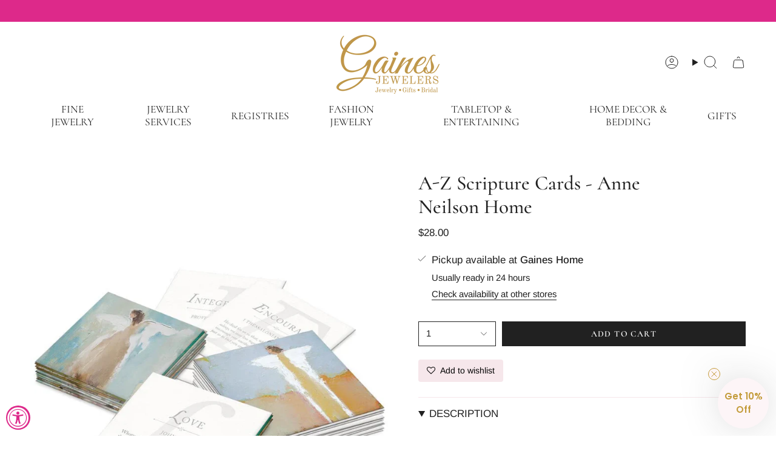

--- FILE ---
content_type: text/html; charset=utf-8
request_url: https://gainesjewelersonline.com/products/a-z-scripture-cards?section_id=api-product-grid-item
body_size: -8
content:
<div id="shopify-section-api-product-grid-item" class="shopify-section">

<div data-api-content>
<div
    class="grid-item product-item  product-item--left product-item--outer-text  "
    id="product-item--api-product-grid-item-6835924303969"
    data-grid-item
    
  >
    <div class="product-item__image double__image" data-product-image>
      <a
        class="product-link"
        href="/products/a-z-scripture-cards"
        aria-label="A-Z Scripture Cards - Anne Neilson Home"
        data-product-link="/products/a-z-scripture-cards"
      ><div class="product-item__bg" data-product-image-default><figure class="image-wrapper image-wrapper--cover lazy-image lazy-image--backfill is-loading" style="--aspect-ratio: 1;" data-aos="img-in"
  data-aos-delay="||itemAnimationDelay||"
  data-aos-duration="800"
  data-aos-anchor="||itemAnimationAnchor||"
  data-aos-easing="ease-out-quart"><img src="//gainesjewelersonline.com/cdn/shop/products/a-z-scripture-cards-145193.webp?crop=center&amp;height=800&amp;v=1683217421&amp;width=800" alt="A-Z Scripture Cards - Gaines Jewelers" width="800" height="800" loading="eager" srcset="//gainesjewelersonline.com/cdn/shop/products/a-z-scripture-cards-145193.webp?v=1683217421&amp;width=136 136w, //gainesjewelersonline.com/cdn/shop/products/a-z-scripture-cards-145193.webp?v=1683217421&amp;width=160 160w, //gainesjewelersonline.com/cdn/shop/products/a-z-scripture-cards-145193.webp?v=1683217421&amp;width=180 180w, //gainesjewelersonline.com/cdn/shop/products/a-z-scripture-cards-145193.webp?v=1683217421&amp;width=220 220w, //gainesjewelersonline.com/cdn/shop/products/a-z-scripture-cards-145193.webp?v=1683217421&amp;width=254 254w, //gainesjewelersonline.com/cdn/shop/products/a-z-scripture-cards-145193.webp?v=1683217421&amp;width=284 284w, //gainesjewelersonline.com/cdn/shop/products/a-z-scripture-cards-145193.webp?v=1683217421&amp;width=292 292w, //gainesjewelersonline.com/cdn/shop/products/a-z-scripture-cards-145193.webp?v=1683217421&amp;width=320 320w, //gainesjewelersonline.com/cdn/shop/products/a-z-scripture-cards-145193.webp?v=1683217421&amp;width=480 480w, //gainesjewelersonline.com/cdn/shop/products/a-z-scripture-cards-145193.webp?v=1683217421&amp;width=528 528w, //gainesjewelersonline.com/cdn/shop/products/a-z-scripture-cards-145193.webp?v=1683217421&amp;width=640 640w, //gainesjewelersonline.com/cdn/shop/products/a-z-scripture-cards-145193.webp?v=1683217421&amp;width=720 720w" sizes="500px" fetchpriority="high" class=" is-loading ">
</figure>

&nbsp;</div><hover-images class="product-item__bg__under">
              <div class="product-item__bg__slider" data-hover-slider><div
                    class="product-item__bg__slide"
                    
                    data-hover-slide-touch
                  ><figure class="image-wrapper image-wrapper--cover lazy-image lazy-image--backfill is-loading" style="--aspect-ratio: 1;"><img src="//gainesjewelersonline.com/cdn/shop/products/a-z-scripture-cards-145193.webp?crop=center&amp;height=800&amp;v=1683217421&amp;width=800" alt="A-Z Scripture Cards - Gaines Jewelers" width="800" height="800" loading="lazy" srcset="//gainesjewelersonline.com/cdn/shop/products/a-z-scripture-cards-145193.webp?v=1683217421&amp;width=136 136w, //gainesjewelersonline.com/cdn/shop/products/a-z-scripture-cards-145193.webp?v=1683217421&amp;width=160 160w, //gainesjewelersonline.com/cdn/shop/products/a-z-scripture-cards-145193.webp?v=1683217421&amp;width=180 180w, //gainesjewelersonline.com/cdn/shop/products/a-z-scripture-cards-145193.webp?v=1683217421&amp;width=220 220w, //gainesjewelersonline.com/cdn/shop/products/a-z-scripture-cards-145193.webp?v=1683217421&amp;width=254 254w, //gainesjewelersonline.com/cdn/shop/products/a-z-scripture-cards-145193.webp?v=1683217421&amp;width=284 284w, //gainesjewelersonline.com/cdn/shop/products/a-z-scripture-cards-145193.webp?v=1683217421&amp;width=292 292w, //gainesjewelersonline.com/cdn/shop/products/a-z-scripture-cards-145193.webp?v=1683217421&amp;width=320 320w, //gainesjewelersonline.com/cdn/shop/products/a-z-scripture-cards-145193.webp?v=1683217421&amp;width=480 480w, //gainesjewelersonline.com/cdn/shop/products/a-z-scripture-cards-145193.webp?v=1683217421&amp;width=528 528w, //gainesjewelersonline.com/cdn/shop/products/a-z-scripture-cards-145193.webp?v=1683217421&amp;width=640 640w, //gainesjewelersonline.com/cdn/shop/products/a-z-scripture-cards-145193.webp?v=1683217421&amp;width=720 720w" sizes="500px" fetchpriority="high" class=" is-loading ">
</figure>
</div><div
                    class="product-item__bg__slide"
                    
                      data-hover-slide
                    
                    data-hover-slide-touch
                  ><figure class="image-wrapper image-wrapper--cover lazy-image lazy-image--backfill is-loading" style="--aspect-ratio: 1;"><img src="//gainesjewelersonline.com/cdn/shop/products/a-z-scripture-cards-876193.jpg?crop=center&amp;height=800&amp;v=1683217421&amp;width=800" alt="A-Z Scripture Cards - Gaines Jewelers" width="800" height="800" loading="lazy" srcset="//gainesjewelersonline.com/cdn/shop/products/a-z-scripture-cards-876193.jpg?v=1683217421&amp;width=136 136w, //gainesjewelersonline.com/cdn/shop/products/a-z-scripture-cards-876193.jpg?v=1683217421&amp;width=160 160w, //gainesjewelersonline.com/cdn/shop/products/a-z-scripture-cards-876193.jpg?v=1683217421&amp;width=180 180w, //gainesjewelersonline.com/cdn/shop/products/a-z-scripture-cards-876193.jpg?v=1683217421&amp;width=220 220w, //gainesjewelersonline.com/cdn/shop/products/a-z-scripture-cards-876193.jpg?v=1683217421&amp;width=254 254w, //gainesjewelersonline.com/cdn/shop/products/a-z-scripture-cards-876193.jpg?v=1683217421&amp;width=284 284w, //gainesjewelersonline.com/cdn/shop/products/a-z-scripture-cards-876193.jpg?v=1683217421&amp;width=292 292w, //gainesjewelersonline.com/cdn/shop/products/a-z-scripture-cards-876193.jpg?v=1683217421&amp;width=320 320w, //gainesjewelersonline.com/cdn/shop/products/a-z-scripture-cards-876193.jpg?v=1683217421&amp;width=480 480w, //gainesjewelersonline.com/cdn/shop/products/a-z-scripture-cards-876193.jpg?v=1683217421&amp;width=528 528w, //gainesjewelersonline.com/cdn/shop/products/a-z-scripture-cards-876193.jpg?v=1683217421&amp;width=640 640w, //gainesjewelersonline.com/cdn/shop/products/a-z-scripture-cards-876193.jpg?v=1683217421&amp;width=720 720w" sizes="500px" fetchpriority="high" class=" is-loading ">
</figure>
</div></div>
            </hover-images></a>

      
    </div>

    <div
      class="product-information"
      style="--swatch-size: var(--swatch-size-filters);"
      data-product-information
    >
      <div class="product-item__info body-large">
        <a class="product-link" href="/products/a-z-scripture-cards" data-product-link="/products/a-z-scripture-cards">
          <p class="product-item__title">A-Z Scripture Cards - Anne Neilson Home</p>

          <div class="product-item__price__holder"><div class="product-item__price" data-product-price>
<span class="price">
  
    <span class="new-price">
      
$28.00
</span>
    
  
</span>
</div>
          </div>
        </a></div>
    </div>
  </div></div></div>

--- FILE ---
content_type: text/javascript; charset=utf-8
request_url: https://gainesjewelersonline.com/products/a-z-scripture-cards.js
body_size: 469
content:
{"id":6835924303969,"title":"A-Z Scripture Cards - Anne Neilson Home","handle":"a-z-scripture-cards","description":"\u003cp\u003e\u003cspan data-mce-fragment=\"1\"\u003eDaily scripture reminders are as easy as ABC with this set of thoughtfully selected scriptures and Angel images designed to encourage and uplift your spirit.\u003c\/span\u003e \u003cbr\u003e\u003c\/p\u003e\n\u003cp data-mce-fragment=\"1\"\u003e\u003cspan data-mce-fragment=\"1\"\u003eOur curated scripture cards feature 26, 4x4 inch double-sided cards with an original Angel on one side, and a carefully chosen scripture verse on the other. Each set comes with one acrylic base for displaying the scripture cards.\u003c\/span\u003e\u003c\/p\u003e\n\u003cp data-mce-fragment=\"1\"\u003e\u003cspan data-mce-fragment=\"1\"\u003e\u003cem data-mce-fragment=\"1\"\u003eAll sales are final\u003c\/em\u003e\u003c\/span\u003e\u003c\/p\u003e","published_at":"2025-01-22T13:30:36-05:00","created_at":"2022-07-21T14:44:53-04:00","vendor":"Anne Neilson Home","type":"Stationery","tags":["Note Cards"],"price":2800,"price_min":2800,"price_max":2800,"available":true,"price_varies":false,"compare_at_price":null,"compare_at_price_min":0,"compare_at_price_max":0,"compare_at_price_varies":false,"variants":[{"id":40236432556129,"title":"Default Title","option1":"Default Title","option2":null,"option3":null,"sku":"8456AZ-R","requires_shipping":true,"taxable":true,"featured_image":null,"available":true,"name":"A-Z Scripture Cards - Anne Neilson Home","public_title":null,"options":["Default Title"],"price":2800,"weight":0,"compare_at_price":null,"inventory_management":"shopify","barcode":"810080190009","requires_selling_plan":false,"selling_plan_allocations":[]}],"images":["\/\/cdn.shopify.com\/s\/files\/1\/0092\/2746\/8897\/products\/a-z-scripture-cards-145193.webp?v=1683217421","\/\/cdn.shopify.com\/s\/files\/1\/0092\/2746\/8897\/products\/a-z-scripture-cards-876193.jpg?v=1683217421","\/\/cdn.shopify.com\/s\/files\/1\/0092\/2746\/8897\/products\/a-z-scripture-cards-339665.webp?v=1683217421","\/\/cdn.shopify.com\/s\/files\/1\/0092\/2746\/8897\/products\/a-z-scripture-cards-235456.webp?v=1683217421"],"featured_image":"\/\/cdn.shopify.com\/s\/files\/1\/0092\/2746\/8897\/products\/a-z-scripture-cards-145193.webp?v=1683217421","options":[{"name":"Title","position":1,"values":["Default Title"]}],"url":"\/products\/a-z-scripture-cards","media":[{"alt":"A-Z Scripture Cards - Gaines Jewelers","id":24578545287265,"position":1,"preview_image":{"aspect_ratio":1.0,"height":800,"width":800,"src":"https:\/\/cdn.shopify.com\/s\/files\/1\/0092\/2746\/8897\/products\/a-z-scripture-cards-145193.webp?v=1683217421"},"aspect_ratio":1.0,"height":800,"media_type":"image","src":"https:\/\/cdn.shopify.com\/s\/files\/1\/0092\/2746\/8897\/products\/a-z-scripture-cards-145193.webp?v=1683217421","width":800},{"alt":"A-Z Scripture Cards - Gaines Jewelers","id":24578545320033,"position":2,"preview_image":{"aspect_ratio":1.0,"height":800,"width":800,"src":"https:\/\/cdn.shopify.com\/s\/files\/1\/0092\/2746\/8897\/products\/a-z-scripture-cards-876193.jpg?v=1683217421"},"aspect_ratio":1.0,"height":800,"media_type":"image","src":"https:\/\/cdn.shopify.com\/s\/files\/1\/0092\/2746\/8897\/products\/a-z-scripture-cards-876193.jpg?v=1683217421","width":800},{"alt":"A-Z Scripture Cards - Gaines Jewelers","id":24578545352801,"position":3,"preview_image":{"aspect_ratio":1.0,"height":800,"width":800,"src":"https:\/\/cdn.shopify.com\/s\/files\/1\/0092\/2746\/8897\/products\/a-z-scripture-cards-339665.webp?v=1683217421"},"aspect_ratio":1.0,"height":800,"media_type":"image","src":"https:\/\/cdn.shopify.com\/s\/files\/1\/0092\/2746\/8897\/products\/a-z-scripture-cards-339665.webp?v=1683217421","width":800},{"alt":"A-Z Scripture Cards - Gaines Jewelers","id":24578545385569,"position":4,"preview_image":{"aspect_ratio":1.0,"height":800,"width":800,"src":"https:\/\/cdn.shopify.com\/s\/files\/1\/0092\/2746\/8897\/products\/a-z-scripture-cards-235456.webp?v=1683217421"},"aspect_ratio":1.0,"height":800,"media_type":"image","src":"https:\/\/cdn.shopify.com\/s\/files\/1\/0092\/2746\/8897\/products\/a-z-scripture-cards-235456.webp?v=1683217421","width":800}],"requires_selling_plan":false,"selling_plan_groups":[]}

--- FILE ---
content_type: text/javascript; charset=utf-8
request_url: https://gainesjewelersonline.com/products/a-z-scripture-cards.js
body_size: 518
content:
{"id":6835924303969,"title":"A-Z Scripture Cards - Anne Neilson Home","handle":"a-z-scripture-cards","description":"\u003cp\u003e\u003cspan data-mce-fragment=\"1\"\u003eDaily scripture reminders are as easy as ABC with this set of thoughtfully selected scriptures and Angel images designed to encourage and uplift your spirit.\u003c\/span\u003e \u003cbr\u003e\u003c\/p\u003e\n\u003cp data-mce-fragment=\"1\"\u003e\u003cspan data-mce-fragment=\"1\"\u003eOur curated scripture cards feature 26, 4x4 inch double-sided cards with an original Angel on one side, and a carefully chosen scripture verse on the other. Each set comes with one acrylic base for displaying the scripture cards.\u003c\/span\u003e\u003c\/p\u003e\n\u003cp data-mce-fragment=\"1\"\u003e\u003cspan data-mce-fragment=\"1\"\u003e\u003cem data-mce-fragment=\"1\"\u003eAll sales are final\u003c\/em\u003e\u003c\/span\u003e\u003c\/p\u003e","published_at":"2025-01-22T13:30:36-05:00","created_at":"2022-07-21T14:44:53-04:00","vendor":"Anne Neilson Home","type":"Stationery","tags":["Note Cards"],"price":2800,"price_min":2800,"price_max":2800,"available":true,"price_varies":false,"compare_at_price":null,"compare_at_price_min":0,"compare_at_price_max":0,"compare_at_price_varies":false,"variants":[{"id":40236432556129,"title":"Default Title","option1":"Default Title","option2":null,"option3":null,"sku":"8456AZ-R","requires_shipping":true,"taxable":true,"featured_image":null,"available":true,"name":"A-Z Scripture Cards - Anne Neilson Home","public_title":null,"options":["Default Title"],"price":2800,"weight":0,"compare_at_price":null,"inventory_management":"shopify","barcode":"810080190009","requires_selling_plan":false,"selling_plan_allocations":[]}],"images":["\/\/cdn.shopify.com\/s\/files\/1\/0092\/2746\/8897\/products\/a-z-scripture-cards-145193.webp?v=1683217421","\/\/cdn.shopify.com\/s\/files\/1\/0092\/2746\/8897\/products\/a-z-scripture-cards-876193.jpg?v=1683217421","\/\/cdn.shopify.com\/s\/files\/1\/0092\/2746\/8897\/products\/a-z-scripture-cards-339665.webp?v=1683217421","\/\/cdn.shopify.com\/s\/files\/1\/0092\/2746\/8897\/products\/a-z-scripture-cards-235456.webp?v=1683217421"],"featured_image":"\/\/cdn.shopify.com\/s\/files\/1\/0092\/2746\/8897\/products\/a-z-scripture-cards-145193.webp?v=1683217421","options":[{"name":"Title","position":1,"values":["Default Title"]}],"url":"\/products\/a-z-scripture-cards","media":[{"alt":"A-Z Scripture Cards - Gaines Jewelers","id":24578545287265,"position":1,"preview_image":{"aspect_ratio":1.0,"height":800,"width":800,"src":"https:\/\/cdn.shopify.com\/s\/files\/1\/0092\/2746\/8897\/products\/a-z-scripture-cards-145193.webp?v=1683217421"},"aspect_ratio":1.0,"height":800,"media_type":"image","src":"https:\/\/cdn.shopify.com\/s\/files\/1\/0092\/2746\/8897\/products\/a-z-scripture-cards-145193.webp?v=1683217421","width":800},{"alt":"A-Z Scripture Cards - Gaines Jewelers","id":24578545320033,"position":2,"preview_image":{"aspect_ratio":1.0,"height":800,"width":800,"src":"https:\/\/cdn.shopify.com\/s\/files\/1\/0092\/2746\/8897\/products\/a-z-scripture-cards-876193.jpg?v=1683217421"},"aspect_ratio":1.0,"height":800,"media_type":"image","src":"https:\/\/cdn.shopify.com\/s\/files\/1\/0092\/2746\/8897\/products\/a-z-scripture-cards-876193.jpg?v=1683217421","width":800},{"alt":"A-Z Scripture Cards - Gaines Jewelers","id":24578545352801,"position":3,"preview_image":{"aspect_ratio":1.0,"height":800,"width":800,"src":"https:\/\/cdn.shopify.com\/s\/files\/1\/0092\/2746\/8897\/products\/a-z-scripture-cards-339665.webp?v=1683217421"},"aspect_ratio":1.0,"height":800,"media_type":"image","src":"https:\/\/cdn.shopify.com\/s\/files\/1\/0092\/2746\/8897\/products\/a-z-scripture-cards-339665.webp?v=1683217421","width":800},{"alt":"A-Z Scripture Cards - Gaines Jewelers","id":24578545385569,"position":4,"preview_image":{"aspect_ratio":1.0,"height":800,"width":800,"src":"https:\/\/cdn.shopify.com\/s\/files\/1\/0092\/2746\/8897\/products\/a-z-scripture-cards-235456.webp?v=1683217421"},"aspect_ratio":1.0,"height":800,"media_type":"image","src":"https:\/\/cdn.shopify.com\/s\/files\/1\/0092\/2746\/8897\/products\/a-z-scripture-cards-235456.webp?v=1683217421","width":800}],"requires_selling_plan":false,"selling_plan_groups":[]}